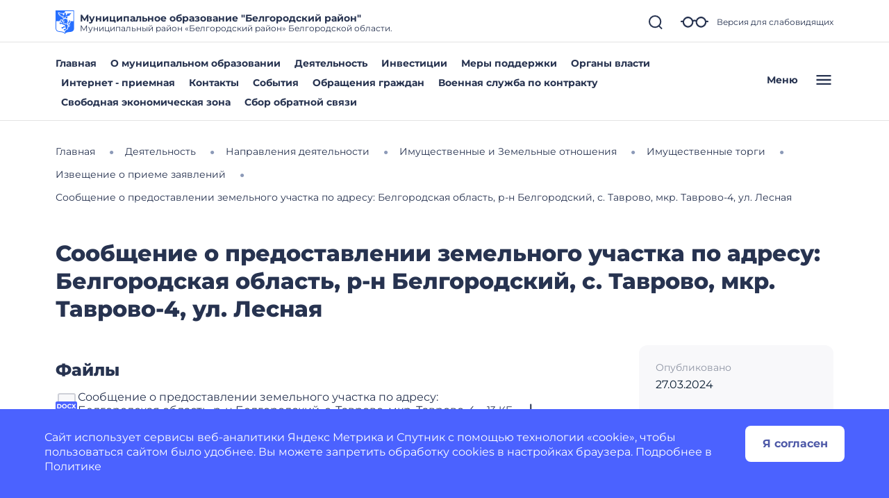

--- FILE ---
content_type: image/svg+xml
request_url: https://belgorodskij-r31.gosweb.gosuslugi.ru/netcat_files/c/Belgorodskiy_rayon.svg
body_size: 3784
content:
<?xml version="1.0" encoding="UTF-8"?>
<!-- Generator: Adobe Illustrator 26.0.2, SVG Export Plug-In . SVG Version: 6.00 Build 0)  -->
<svg xmlns="http://www.w3.org/2000/svg" xmlns:xlink="http://www.w3.org/1999/xlink" id="Layer_1" x="0px" y="0px" width="112px" height="140px" viewBox="0 0 112 140" style="enable-background:new 0 0 112 140;" xml:space="preserve">
<style type="text/css">
	.st0{fill-rule:evenodd;clip-rule:evenodd;fill:#266FFF;}
	.st1{fill:#266FFF;}
</style>
<g>
	<path class="st0" d="M48.67,46.01c-1.86-2.78,1.61-4.54,3.49-5.79c-0.32-0.23-0.62-0.46-0.91-0.71c-2.56,0.64-6.61,1.06-5.33,4.79   c-1.82,0.46-3.32-1.82-3.32-3.37c0-1.74,1.31-2.81,2.84-3.25c1.21-0.35,2.45-0.62,3.67-0.93c1.5-0.38,2.38-1.28,3.09-2.7h-0.31l0,0   c-1.32,1.13-5.84,1.41-8.16,0.89l0.1-2.03c-2.37,2.05-4.99,2.25-7.75,1.43l1.61-2.98c-3.92,1.29-7.26,0.62-10.2-1.43l4.53-2.74   c-4.97,0.87-8.47-0.59-10.79-3.93l8.53-0.72c-8.74-0.93-11.48-4.36-11.92-8.21c3.38,2.06,7.51,2.87,11.37,3.44   c2.21,0.32,4.43,0.53,6.66,0.65c1.68,0.09,3.62-0.18,5.24,0.24c3.7,0.96,1.75,4.44,2.57,7.05c0.41,1.3,1.45,2.01,2.73,2.33   c1.42,0.35,4.72,0.64,5.41-1.13l-1.74-0.97c2.37-0.6,4.21-2.07,4.92-3.91c-2.27,0.88-3.97,0.62-4.54-1.86   c1.33,0.47,2.83,0.33,4.13-0.32c-0.11-0.23-0.22-0.45-0.34-0.66c-1.69-0.45-3.27-0.37-4.71,0.48c-0.34-1.73,0.77-2.81,3.25-2.81   c0.73-1.81,2.73-1.64,4.32-1.64c1.7,0,3.07,0.13,4.5-1.01c-0.01,1.45-0.07,2.35-1.13,2.92c1.48,0,1.69,1.59,1.69,2.72   c0.01,1.37,0.16,2.54,1.13,3.62l-2.28-0.01c0,1.38,0.27,3.23,1.3,4.25c1,0.99,2.97,0.58,4.16,0.14c2.24-0.83,2.41-2.94,2.32-5.03   c-0.05-1.16-0.25-2.28,0.64-3.19c1.04-1.05,2.33-1.08,3.71-1.1c3.53-0.06,7.07-0.32,10.56-0.87c3.66-0.57,7.55-1.39,10.74-3.34   c-0.44,3.86-3.18,7.29-11.92,8.21l8.53,0.72c-2.32,3.34-5.82,4.8-10.79,3.93l4.53,2.74c-2.94,2.05-6.28,2.72-10.2,1.43l1.61,2.98   c-2.76,0.82-5.38,0.62-7.75-1.43l0.15,2.1c-2.34,0.4-6.47-0.08-8.25-0.78c-0.18,0.78-0.36,1.56-0.53,2.33   c4.87,1.48,9.32,1.04,11.63,0.34c0.5,2.33-0.17,3.72-1.65,4.61c1.23,1.14,1.95,2.54,1.57,4.53c-1.89,0.48-3.68,0.37-5.27-0.9   c-0.83,1.31-3.32,1.98-4.65,2c0.54-1.53,0.81-3.34,0.58-4.95c-0.26-1.85-2.2-3.91-4.16-2.42l0.01,0.01   c-0.85,0.57-1.09,1.85-0.84,2.78c-0.75-0.24-1.46-0.51-2.13-0.8c-1.92,1.28-4.96,2.78-2.83,5.45   C51.36,47.72,49.66,47.49,48.67,46.01z"></path>
	<path class="st0" d="M37.47,104.3c-0.23-0.28-0.41-0.61-0.52-0.98c-0.55,0.39-1.12,0.88-1.71,1.44c-1-1.74-0.08-4.66,3.18-5.05   c0,0,3.68-1.6,6.28-0.67c0.58-0.13,1.18-0.26,1.77-0.41c-0.78-1.44-0.9-2.8,0.33-4c0.45,1.01,1.04,1.73,1.87,1.99   c-0.68-1.63-0.3-3.64,0.77-4.47c0.34,1.4,1.13,2.91,2.98,3.12c0.97-1.38,1.62-2.51,2.56-3.21c0.03,2.29-0.7,2.95,0.19,5.12   c0.87,2.12,3.78,2.61,2.13,5.37c-6.09-2.49-8.5-1.74-12.86,2.43c0.5-0.48,1.06,1.04,1.73,1.57c-1.37,1.05-3.35,1.04-4.68-0.72   c-0.38,0.01-0.8-0.01-1.23-0.09c0.03,0.79,0.19,1.71,0.43,2.71C38.77,108.43,37.06,106.95,37.47,104.3z"></path>
	<path class="st0" d="M51.21,115.98c-0.27-0.21-0.48-0.45-0.65-0.71c-0.46,0.46-0.94,1.01-1.42,1.63c-1.25-1.57-0.61-4.37,2.12-5.67   l0.01,0.01l-0.01-0.01c1.43-1.46,3.48-1.62,5.35-1.02c4.88-1.25,7.17-3.81,6.57-7.79c-1.26,1.56-2.77,2.25-4.48,2.23   c1.17-1.44,1.77-3.34,1.42-5.19c-0.37-1.98-1.85-2.95-3.01-4.42l0,0c-0.62-0.71-0.05-1.41,0.13-2.16c0.3-1.21-0.15-2.39-0.74-3.44   l-0.16,0.09c-2.98-5.58-7.07-2.48-8.86-6.12c-2.39,1.21-4.7,0.93-6.94-0.69c1.73,0,3.37-0.74,4.29-2.66   c-3.25-0.44-7.56-0.8-9.67-0.6c-1.86,1.18-3.94,0.9-5.89,0.1c-0.16,0.76-0.23,1.67-0.23,2.68c-1.69-0.43-2.92-2.03-2.3-4.2   c-0.31-0.27-0.57-0.56-0.79-0.87c-0.58,0.5-1.18,1.17-1.79,1.94c-1.19-1.51-1.06-3.82,1.38-5.12c0.11-0.35,0.26-0.66,0.45-0.93   c-0.67-0.2-1.44-0.36-2.29-0.48c0.75-1.86,3.5-2.69,5.98-0.95l-0.01,0.03l0.01-0.03c1.72,0.37,3.19,1.8,4.86,2.37   c1.93,0.67,4.45,0.28,6.48,0.33c-1.57-2.01-3.38-4.06-5.08-5.36c-1.85-0.35-3.05-1.55-3.96-3.14c-0.46,0.51-0.94,1.13-1.41,1.83   c-1.15-1.26-1.31-3.22,0.3-4.68c-0.09-0.42-0.14-0.84-0.14-1.24c-0.74,0.1-1.58,0.32-2.49,0.62c-0.15-1.87,1.17-3.68,3.79-3.52   c0.33-0.27,0.66-0.47,1-0.61c-0.43-0.51-0.96-1.03-1.56-1.57c1.64-1.13,4.38-0.31,5.49,2.47c1.11,1.08,1.4,3.31,1.94,4.73   c0.67,1.74,2.22,2.86,3.57,4.07c2,1.81,4.03,4.29,6.79,4.78c-0.26,1.97-2.56,2.64-4.11,3.34c2.73,1.85,5.75,3.89,9.14,2.36   c0.85,3.61,3.69,4.4,6.96,4.87c-0.07-1.2-0.2-2.37,0.27-3.52c1.35,1.22,2.93,1.87,4.74,2.09l0.08-0.63   c1.69,1.51,3.84,2.63,5.19,4.48c1.55,2.13,0.63,4.77,1.98,6.91c3.79,2.13,8.91,0.15,7.69-4.73c-1.02-0.57-2.29-0.65-3.24-1.34   c-1.18-0.85-1.4-2.48-1.05-3.81c-3.22-2.84-3.38-6.89-1.19-10.46c1.74-2.83,4.44-5.32,3.88-8.95c1.51,0.22,2.23,1.4,2.78,2.7   c1.07-0.9,1.32-2.76,0.65-3.96c-0.83-1.51-2.71-1.98-4.3-1.67c1.52-3.02,5.67-2.26,7.53-0.02c2.49,2.97,0.89,7.34-2.09,9.25   c0.59,0.52,1.4,0.69,2.66,0.22c0,6.11-7.1,2.3-10.25,7.01c-0.18,1.45,0.42,2.67,1.43,3.67c1.15-1.54,2.94-2.74,4.78-2.95   c-1.44,2.52-2.02,5.78,0.1,8.1l-0.01,0.14l0.01-0.16c2.07,4.15,0.26,9.37-4.61,10.18c-1.15,0.19-2.37,0.07-3.5-0.2   c-0.91-0.21-2.7-1.08-3.62-0.55c-0.47,0.27-0.28,0.15,0.04,0.76c0.28,0.54,0.48,1.11,0.49,1.72c0.02,1.18-0.62,2.35-1.23,3.32   c0.44,1.42,1.77,1.5,3.49,1.23c-0.82,1.81-1.64,2.38-3.54,2.77c1.54,0.39,3.07,1.67,2.34,4.63c-0.77-0.92-2.11-1.8-3.34-1.89   c-1.66-0.12-1.48,1.53-1.67,2.79l-5.32,2.49c-0.72,1.93-1.92,2.95-3.41,3.47c0.34,0.23,0.7,0.45,1.09,0.68   c-1.22,1.27-3.25,1.55-4.85-0.14c-0.38,0.01-0.76,0.02-1.15,0c0.13,0.83,0.44,1.79,0.86,2.83   C53.08,120.02,51.13,118.76,51.21,115.98z"></path>
	<path class="st0" d="M74.93,65.22c-3.92-0.64-4.08-2.78-3.99-5.17c2.07-0.49,3.01-1.78,2.95-3.77c-2.34,0.77-3.91-0.23-5.29-1.65   l1.28-2.38c-1.41-0.56-4.01-1.35-5.77-1.2l0.27-2.31c-2.92-0.47-4.27,0.62-5.48,1.8c-2.03-1.53-4.99-1.43-6.79-1.09   c0.42,0.23,1.7,2.17,1.2,2.47c-0.92,0.55-3.64,1.86-3.86,2.13c-0.45,0.55,0.12,1.5-0.6,1.71c-1.13,0.33-2.76,0.64-4.48,1.36   c-0.55,0.23-0.82,0.86-0.61,1.42c0.22,0.59,0.47,1.28,0.5,1.57c0.04,0.45-0.01,1.72-0.01,1.72l0.99-0.04l1.09,0.75l0.52-1   c1.52-0.14,3.27-1.04,4.65-0.42c7.8,3.49-0.19,4.96-1.91,5.28l-1.37-0.64l-0.17,0.94c0,0-1.52,0.28-1.45,0.39   c0.26,0.39,1.74,1.33,1.2,2.42c1.09,0.85,2.01-0.12,2.92-0.74c0.11,0.29,3.07,3.68-0.86,7.4c2.68,1.2,4.42-0.64,6.24-2.32   c0.24,2.31,0.01,5.82,2.77,6.58c0.3-2.06,2.2-4.2,3.63-5.57c0.94,1.85,2.47,3.83,4.84,3.75c2.26-0.08,4.67-0.73,5.31-4.3   c-2.4,0.2-3.97-1.76-3.35-4.31C72.14,70,74.27,68.91,74.93,65.22z"></path>
	<path class="st0" d="M48.64,64.67c1.12-0.44,1.81-0.4,2.95-0.63c-0.12-1.64-3.33-1.29-5.08-0.69c-0.98,0.33-1.51,0.61-2.6,0.58   c-0.93-0.03-1.8-0.27-2.76-0.2c-0.23,1.03,1.29,1.86,2.66,2.05c1.85,0.27,3.21-0.45,4.79-1.09L48.64,64.67z"></path>
</g>
<path class="st1" d="M0,0v102.54C0,121,10.56,127.27,28,128c24,1,28,12,28,12s4-11,28-12c17.44-0.73,28-7,28-25.46V0H0z M108,64  H90.25c0.09,1.43-0.16,2.89-0.87,4.26c1.87,3.08-1.02,6.98-3.88,8c1.07,2.27-1.83,4.11-0.97,6.33c5.49,14.19-6.02,17.65-9.62,16.13  c3.58,3.19,1.27,4.84-0.3,6.73c1.3,2.96-0.33,10.2-4.07,6.06c-0.78,1.94-4.09,2.8-5.82,3.61c-0.44,0.83-0.97,1.55-1.6,2.17  c-0.21,2.43-3.31,3.81-5.44,3.78c-0.36,0.73-0.97,1.18-1.66,1.44v10.79c-4.05-3.93-12.13-8.65-27.83-9.3  c-8.42-0.35-14.36-2.04-18.17-5.17c-4.04-3.32-6-8.65-6-16.29V70h0v-6h21.69c-1.59-2.3,0.56-6.24,2.76-7.41  c0.03-2.8,3.53-3.73,5.77-3.34c3.1,0.54,4.45,1.93,5.62,3.14c0.14-2.11,3.71-2.02,6.6-2.99c0.46-1.4,1.67-2.13,2.91-2.75  c-0.08-0.18-0.14-0.37-0.18-0.57c-1.35-0.51-2.5-1.52-3.21-2.77c-4.93,0.44-7.83-5.75-5.42-9.66c-2.32,0.36-6.71,0.26-7.37-2.67  c-2.72-0.13-9.09-1.66-8.64-5.42c-2.54-0.97-7.81-4.53-5.87-7.85c-2.21-1.81-5.99-7.68-2.42-9.94c2.38-1.5,6.6,1.58,9.06,2.19  c3.92,0.96,7.99,1.35,12.02,1.5c2.38,0.09,7.7,0.39,8.93,2.18c1.05-2.89,2.75-3.32,4.93-3.69c1.51-1.58,3.12-1.63,4.83-1.62V4h52V64  z"></path>
<g>
</g>
<g>
</g>
<g>
</g>
<g>
</g>
<g>
</g>
<g>
</g>
<g>
</g>
<g>
</g>
<g>
</g>
<g>
</g>
<g>
</g>
<g>
</g>
<g>
</g>
<g>
</g>
<g>
</g>
</svg>
